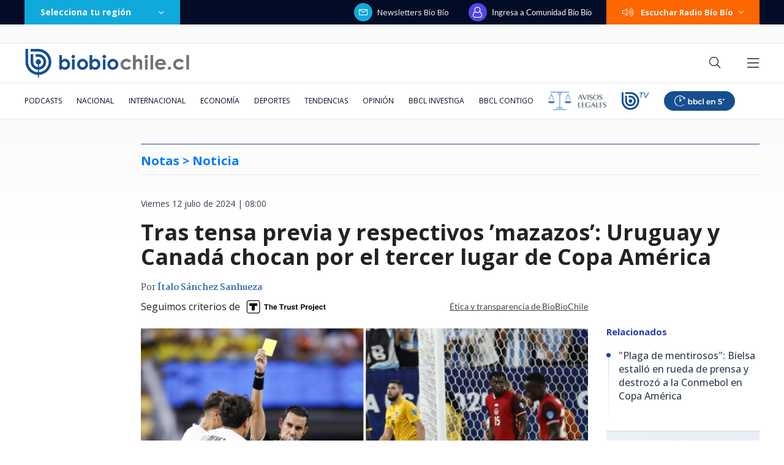

--- FILE ---
content_type: text/html; charset=utf-8
request_url: https://realtime.bbcl.cl/hit/?t=1768896740590&url=https%3A%2F%2Fwww.biobiochile.cl%2Fespecial%2Fcopa-america%2Fnoticias%2F2024%2F07%2F12%2Ftras-tensa-previa-y-respectivos-mazazos-uruguay-y-canada-chocan-por-el-tercer-lugar-de-copa-america.shtml&property=01G1KMVDSGMWCR31GWZX0VBJBY&referrer=
body_size: -14
content:
01KFD7CH7ZT3BW9M5YRW5Q2HWV.Uw3HuMmZvvJ0kDBdRE5a+/+lxveH2SsSWn2oC9cfjI0=

--- FILE ---
content_type: text/html; charset=utf-8
request_url: https://www.google.com/recaptcha/api2/aframe
body_size: 267
content:
<!DOCTYPE HTML><html><head><meta http-equiv="content-type" content="text/html; charset=UTF-8"></head><body><script nonce="nzKOJgopMAj17ElXueKjjg">/** Anti-fraud and anti-abuse applications only. See google.com/recaptcha */ try{var clients={'sodar':'https://pagead2.googlesyndication.com/pagead/sodar?'};window.addEventListener("message",function(a){try{if(a.source===window.parent){var b=JSON.parse(a.data);var c=clients[b['id']];if(c){var d=document.createElement('img');d.src=c+b['params']+'&rc='+(localStorage.getItem("rc::a")?sessionStorage.getItem("rc::b"):"");window.document.body.appendChild(d);sessionStorage.setItem("rc::e",parseInt(sessionStorage.getItem("rc::e")||0)+1);localStorage.setItem("rc::h",'1768896756590');}}}catch(b){}});window.parent.postMessage("_grecaptcha_ready", "*");}catch(b){}</script></body></html>

--- FILE ---
content_type: application/javascript; charset=utf-8
request_url: https://fundingchoicesmessages.google.com/f/AGSKWxXs_ynAXBhYx3utrzMnNUEYeoz7RIG_HLTJLS0lddjmP_Aju8JBDjVGdf9hVaQ81awt0ix32xZVw8H3VuO_xBYFEO1mgqwggiOfRWYGjFHTtm4TwgOf-tBziEd0KIa7ctvuANQbo6dPTTfEX0NWhTdeuM6WUd1MHrw9HFn0oTAQs9tsVU5se4-rjIDN/_/ad_footer__adjug./ads/oas_/get-ad.-468x60-
body_size: -1290
content:
window['9699a2ce-428b-404e-a2e8-46d0f8c259f3'] = true;

--- FILE ---
content_type: application/javascript
request_url: https://www.biobiochile.cl/static/realtime/realtime-general.js?t=1768896751553&callback=BBCL_Realtime
body_size: 1121
content:
/*2026-01-20 08:11:08*/ BBCL_Realtime([{"id":6704702,"titulo":"Carabinera de franco muere tras accidente de tr\u00e1nsito en Santiago: indagan presunta encerrona","url":"https:\/\/www.biobiochile.cl\/noticias\/nacional\/region-metropolitana\/2026\/01\/20\/habria-sufrido-encerrona-carabinera-de-franco-muere-tras-accidente-de-transito-en-santiago.shtml","imagen":"2026\/01\/captura-rbb-por-carabinera-de-franco-muere-tras-accidente-de-transito-en-santiago-habria-sufrido-encerrona.png","video_rudo_destacado":"https:\/\/rudo.video\/vod\/bVIe6f\/skin\/simple\/o\/MjAyNi8wMS9jYXB0dXJhLXJiYi1wb3ItY2FyYWJpbmVyYS1kZS1mcmFuY28tbXVlcmUtdHJhcy1hY2NpZGVudGUtZGUtdHJhbnNpdG8tZW4tc2FudGlhZ28taGFicmlhLXN1ZnJpZG8tZW5jZXJyb25hLnBuZw==","categoria":"nacional","en_vivo":false,"visitas":103},{"id":6704688,"titulo":"Tras ca\u00edda de Maduro: Aseguran que r\u00e9gimen de Ortega en Nicaragua estar\u00eda buscando negociar con EEUU","url":"https:\/\/www.biobiochile.cl\/noticias\/internacional\/america-latina\/2026\/01\/20\/tras-caida-de-maduro-aseguran-que-regimen-de-ortega-en-nicaragua-estaria-buscando-negociar-con-eeuu.shtml","imagen":"2026\/01\/efe-archiv-por-nicaragua-ortega-maduro-negociaciones-con-eeuu.png","video_rudo_destacado":"","categoria":"nacional","en_vivo":false,"visitas":54},{"id":6704033,"titulo":"Contralora advierte que incendios en B\u00edo B\u00edo podr\u00edan dejar con menos fondos reajuste a sector p\u00fablico","url":"https:\/\/www.biobiochile.cl\/noticias\/nacional\/chile\/2026\/01\/19\/contralora-advierte-que-incendios-en-el-bio-bio-podrian-dejar-sin-fondos-el-reajuste-al-sector-publico.shtml","imagen":"2026\/01\/contralora-advierte-que-incendios-en-el-bio-bio-podrian-dejar-sin-fondos-el-reajuste-al-sector-publico.png","video_rudo_destacado":"","categoria":"nacional","en_vivo":false,"visitas":38},{"id":6702996,"titulo":"El mapa que muestra la magnitud de la tragedia por el incendio forestal en el B\u00edo B\u00edo","url":"https:\/\/www.biobiochile.cl\/noticias\/nacional\/region-del-bio-bio\/2026\/01\/18\/el-mapa-que-muestra-la-magnitud-de-la-tragedia-por-el-incendio-forestal-en-el-bio-bio.shtml","imagen":"2026\/01\/el-mapa-que-muestra-la-magnitud-de-la-tragedia-por-el-incendio-forestal-en-el-bio-bio.jpg","video_rudo_destacado":"","categoria":"nacional","en_vivo":false,"visitas":28},{"id":6704643,"titulo":"\"Miserables\": Presidente Boric reporta que \"grupo de delincuentes\" apedre\u00f3 carro de Bomberos en Angol","url":"https:\/\/www.biobiochile.cl\/noticias\/nacional\/chile\/2026\/01\/19\/miserables-presidente-boric-reporta-que-grupo-de-delincuentes-apedreo-carro-de-bomberos-en-angol.shtml","imagen":"2026\/01\/a-1-por-boric-contra-delincuentes-que-apedrearon-a-bomberos-en-angol.png","video_rudo_destacado":"","categoria":"nacional","en_vivo":false,"visitas":27},{"id":6704057,"titulo":"Consejo de Defensa del Estado presenta acusaci\u00f3n contra Cathy Barriga y solicita 37 a\u00f1os de c\u00e1rcel","url":"https:\/\/www.biobiochile.cl\/noticias\/nacional\/region-metropolitana\/2026\/01\/19\/consejo-de-defensa-del-estado-presenta-acusacion-contra-cathy-barriga-y-solicita-37-anos-de-carcel.shtml","imagen":"2026\/01\/foto-cathy-barriga.png","video_rudo_destacado":"","categoria":"nacional","en_vivo":false,"visitas":24},{"id":6703947,"titulo":"\"Hay mucho que perder\": En Europa advierten impacto econ\u00f3mico de las amenazas de EEUU por Groenlandia","url":"https:\/\/www.biobiochile.cl\/noticias\/economia\/actualidad-economica\/2026\/01\/19\/hay-mucho-que-perder-en-europa-advierten-el-impacto-economico-de-tensiones-con-eeuu-por-groenlandia.shtml","imagen":"2026\/01\/hay-mucho-que-perder__-en-europa-advierten-el-impacto-economico-de-tensiones-con-eeuu-por-groenlandia.jpg","video_rudo_destacado":"","categoria":"nacional","en_vivo":false,"visitas":23},{"id":6704596,"titulo":"VIDEO | Detienen a sujeto de 50 a\u00f1os que intentaba iniciar incendio en Penco","url":"https:\/\/www.biobiochile.cl\/noticias\/nacional\/region-del-bio-bio\/2026\/01\/19\/detienen-a-sujeto-que-intentaba-iniciar-incendio-en-penco.shtml","imagen":"2026\/01\/contexto-58.png","video_rudo_destacado":"","categoria":"nacional","en_vivo":false,"visitas":23},{"id":6704432,"titulo":"Hijos de Julia Chu\u00f1il abandonan la c\u00e1rcel de Valdivia tras quedar con arresto domiciliario total","url":"https:\/\/www.biobiochile.cl\/noticias\/nacional\/region-de-los-rios\/2026\/01\/19\/hijos-de-julia-chunil-abandonan-la-carcel-de-valdivia-tras-quedar-con-arresto-domiciliario.shtml","imagen":"2026\/01\/hijos-de-julia-chunil-abandonan-la-carcel-de-valdivia-tras-quedar-con-arresto-domiciliario.png","video_rudo_destacado":"","categoria":"nacional","en_vivo":false,"visitas":22},{"id":6704625,"titulo":"Gobierno eleva a 20 las v\u00edctimas fatales y 536 las casas destruidas por incendios en B\u00edo B\u00edo y \u00d1uble","url":"https:\/\/www.biobiochile.cl\/noticias\/nacional\/chile\/2026\/01\/20\/gobierno-eleva-a-20-las-victimas-fatales-y-536-las-casas-destruidas-por-incendios-en-bio-bio-y-nuble.shtml","imagen":"2026\/01\/a-1-por-incendios-forestales-lirquen.png","video_rudo_destacado":"","categoria":"nacional","en_vivo":false,"visitas":18}])